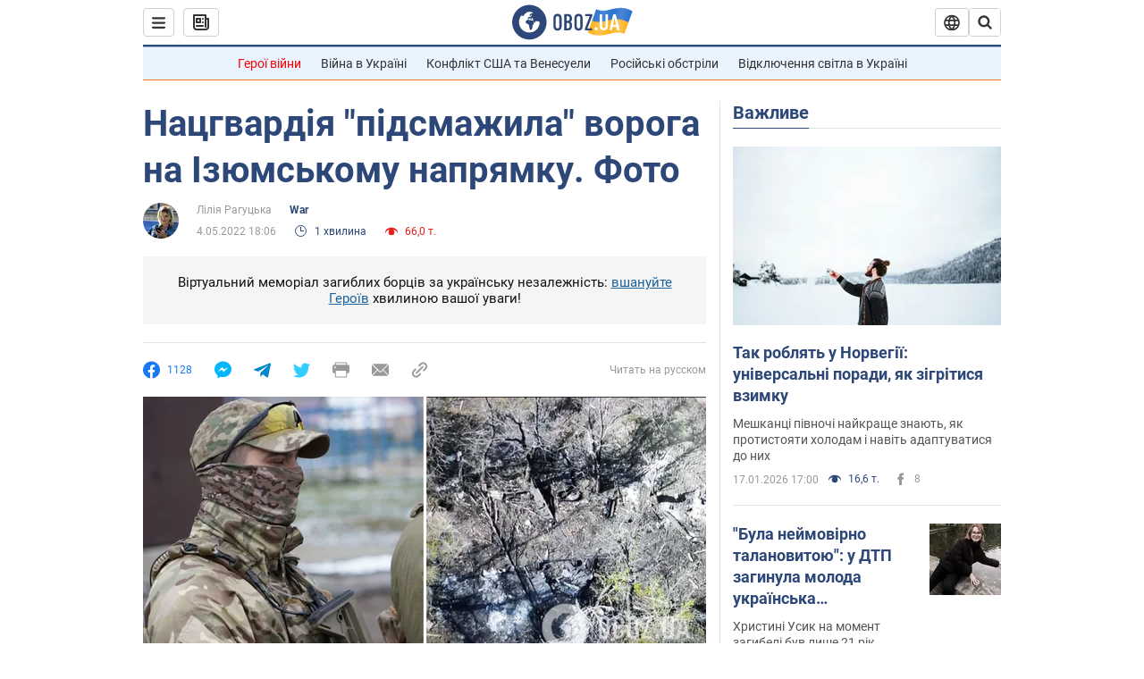

--- FILE ---
content_type: application/x-javascript; charset=utf-8
request_url: https://servicer.idealmedia.io/1418748/1?nocmp=1&sessionId=696be15b-16547&sessionPage=1&sessionNumberWeek=1&sessionNumber=1&scale_metric_1=64.00&scale_metric_2=256.00&scale_metric_3=100.00&cbuster=1768677723563760720950&pvid=53f297ae-dba6-45ab-97d0-aacc09c0c15f&implVersion=11&lct=1763555100&mp4=1&ap=1&consentStrLen=0&wlid=34a94186-aa97-4538-9e52-102bb476791e&uniqId=12bf8&niet=4g&nisd=false&evt=%5B%7B%22event%22%3A1%2C%22methods%22%3A%5B1%2C2%5D%7D%2C%7B%22event%22%3A2%2C%22methods%22%3A%5B1%2C2%5D%7D%5D&pv=5&jsv=es6&dpr=1&hashCommit=cbd500eb&apt=2022-05-04T18%3A06%3A00&tfre=3801&w=0&h=1&tl=150&tlp=1&sz=0x1&szp=1&szl=1&cxurl=https%3A%2F%2Fwar.obozrevatel.com%2Fukr%2Fnatsgvardiya-pidsmazhila-voroga-na-izyumskomu-napryamku-foto.htm&ref=&lu=https%3A%2F%2Fwar.obozrevatel.com%2Fukr%2Fnatsgvardiya-pidsmazhila-voroga-na-izyumskomu-napryamku-foto.htm
body_size: 837
content:
var _mgq=_mgq||[];
_mgq.push(["IdealmediaLoadGoods1418748_12bf8",[
["tsn.ua","11957692","1","У Львові поліціянтка з ноги напала на жінку, яка прибирала сніг","Львівська міська рада та поліція з’ясовують обставини конфлікту між поліціянткою та двірничкою","0","","","","sE72esrYOyEGNaoQnGNw4z-PvZups-5xY1JJzkSymxwwTJzDlndJxZG2sYQLxm7SJP9NESf5a0MfIieRFDqB_Kldt0JdlZKDYLbkLtP-Q-UEaQ4ou6aMsM2hxRZqROll",{"i":"https://s-img.idealmedia.io/n/11957692/45x45/79x0x630x630/aHR0cDovL2ltZ2hvc3RzLmNvbS90LzUwOTE1My9mZjZkN2NlMzJkNTI1YjE3Njg2NGZhYTc1MzE0NjdmOS5qcGVn.webp?v=1768677723-VV43fUm3yXmOaiSpNpcs5rWPlT2BqgAaibapLWo6Dic","l":"https://clck.idealmedia.io/pnews/11957692/i/1298901/pp/1/1?h=sE72esrYOyEGNaoQnGNw4z-PvZups-5xY1JJzkSymxwwTJzDlndJxZG2sYQLxm7SJP9NESf5a0MfIieRFDqB_Kldt0JdlZKDYLbkLtP-Q-UEaQ4ou6aMsM2hxRZqROll&utm_campaign=obozrevatel.com&utm_source=obozrevatel.com&utm_medium=referral&rid=cde212a2-f3d9-11f0-8ff4-c4cbe1e3eca4&tt=Direct&att=3&afrd=296&iv=11&ct=1&gdprApplies=0&muid=q0h37LXEZrmb&st=-300&mp4=1&h2=RGCnD2pppFaSHdacZpvmnoTb7XFiyzmF87A5iRFByjv3Uq9CZQIGhHBl6Galy7GAk9TSCRwSv8cyrs8w0o3L6w**","adc":[],"sdl":0,"dl":"","category":"События Украины","dbbr":0,"bbrt":0,"type":"e","media-type":"static","clicktrackers":[],"cta":"Читати далі","cdt":"","tri":"cde224f2-f3d9-11f0-8ff4-c4cbe1e3eca4","crid":"11957692"}],],
{"awc":{},"dt":"desktop","ts":"","tt":"Direct","isBot":1,"h2":"RGCnD2pppFaSHdacZpvmnoTb7XFiyzmF87A5iRFByjv3Uq9CZQIGhHBl6Galy7GAk9TSCRwSv8cyrs8w0o3L6w**","ats":0,"rid":"cde212a2-f3d9-11f0-8ff4-c4cbe1e3eca4","pvid":"53f297ae-dba6-45ab-97d0-aacc09c0c15f","iv":11,"brid":32,"muidn":"q0h37LXEZrmb","dnt":2,"cv":2,"afrd":296,"consent":true,"adv_src_id":39175}]);
_mgqp();
